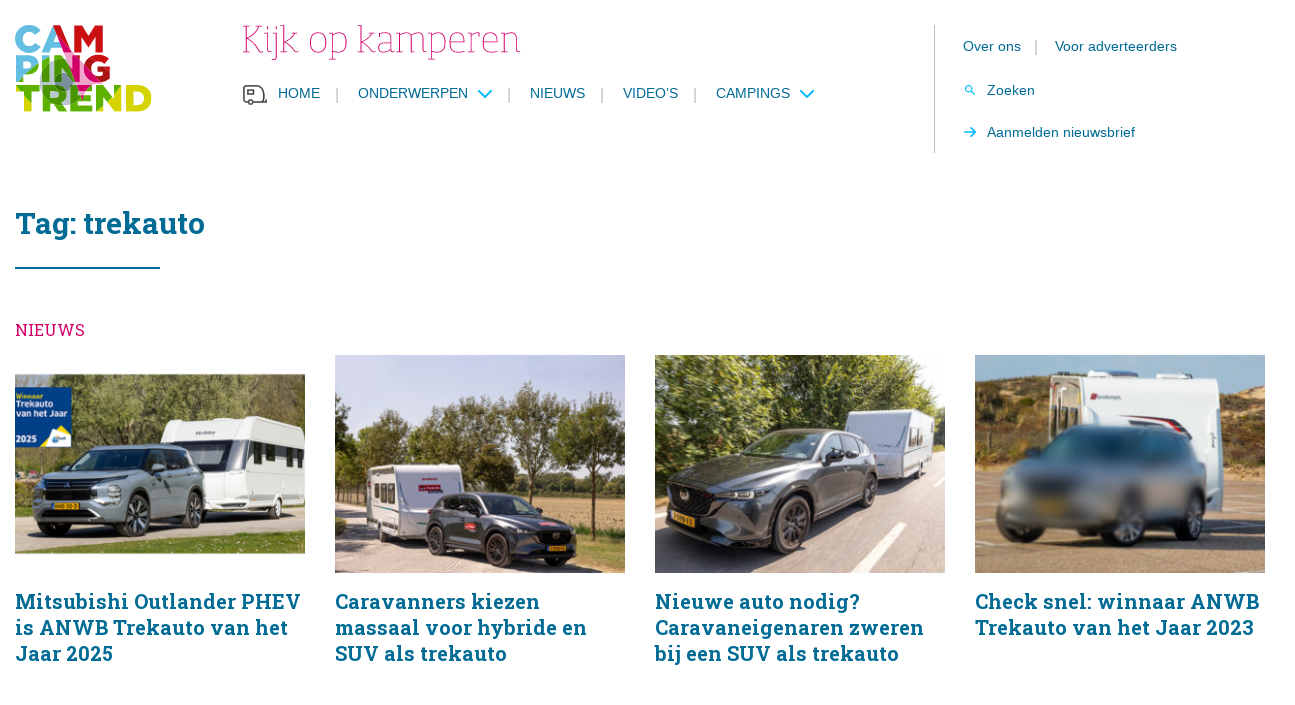

--- FILE ---
content_type: text/html; charset=UTF-8
request_url: https://www.campingtrend.nl/tag/trekauto/
body_size: 8874
content:
<!DOCTYPE html><html lang=nl-NL><head><meta http-equiv="Content-Type" content="text/html; charset=utf-8"><meta http-equiv="X-UA-Compatible" content="IE=edge"><meta name="viewport" content="width=device-width, initial-scale=1, maximum-scale=1"><link rel="shortcut icon" href=/favicon.ico type=image/x-icon><link rel=preload href=https://pagead2.googlesyndication.com/tag/js/gpt.js as=script><meta name='robots' content='index, follow, max-image-preview:large, max-snippet:-1, max-video-preview:-1'><style>img:is([sizes="auto" i], [sizes^="auto," i]){contain-intrinsic-size:3000px 1500px}</style> <script data-cfasync=false data-pagespeed-no-defer>var gtm4wp_datalayer_name="dataLayer";var dataLayer=dataLayer||[];</script> <title>trekauto Archieven - Campingtrend</title><link rel=canonical href=https://www.campingtrend.nl/tag/trekauto/ ><meta property="og:locale" content="nl_NL"><meta property="og:type" content="article"><meta property="og:title" content="trekauto Archieven"><meta property="og:url" content="https://www.campingtrend.nl/tag/trekauto/"><meta property="og:site_name" content="Campingtrend"><meta name="twitter:card" content="summary_large_image"><meta name="twitter:site" content="@Campingtrend"> <script type=application/ld+json class=yoast-schema-graph>{"@context":"https://schema.org","@graph":[{"@type":"CollectionPage","@id":"https://www.campingtrend.nl/tag/trekauto/","url":"https://www.campingtrend.nl/tag/trekauto/","name":"trekauto Archieven - Campingtrend","isPartOf":{"@id":"https://www.campingtrend.nl/#website"},"breadcrumb":{"@id":"https://www.campingtrend.nl/tag/trekauto/#breadcrumb"},"inLanguage":"nl-NL"},{"@type":"BreadcrumbList","@id":"https://www.campingtrend.nl/tag/trekauto/#breadcrumb","itemListElement":[{"@type":"ListItem","position":1,"name":"Home","item":"https://www.campingtrend.nl/"},{"@type":"ListItem","position":2,"name":"trekauto"}]},{"@type":"WebSite","@id":"https://www.campingtrend.nl/#website","url":"https://www.campingtrend.nl/","name":"Campingtrend","description":"Kijk op kamperen","publisher":{"@id":"https://www.campingtrend.nl/#organization"},"potentialAction":[{"@type":"SearchAction","target":{"@type":"EntryPoint","urlTemplate":"https://www.campingtrend.nl/?s={search_term_string}"},"query-input":{"@type":"PropertyValueSpecification","valueRequired":true,"valueName":"search_term_string"}}],"inLanguage":"nl-NL"},{"@type":"Organization","@id":"https://www.campingtrend.nl/#organization","name":"Campingtrend","url":"https://www.campingtrend.nl/","logo":{"@type":"ImageObject","inLanguage":"nl-NL","@id":"https://www.campingtrend.nl/#/schema/logo/image/","url":"https://www.campingtrend.nl/wp-content/uploads/2022/05/logo.png","contentUrl":"https://www.campingtrend.nl/wp-content/uploads/2022/05/logo.png","width":137,"height":87,"caption":"Campingtrend"},"image":{"@id":"https://www.campingtrend.nl/#/schema/logo/image/"},"sameAs":["https://facebook.com/campingtrend","https://x.com/Campingtrend","https://instagram.com/campingtrend","https://nl.pinterest.com/campingtrend","https://youtube.com/campingtrendnl"],"legalName":"Campingplanner BV"}]}</script> <link rel=dns-prefetch href=//cdnjs.cloudflare.com><link rel=dns-prefetch href=//fonts.googleapis.com><link rel=alternate type=application/rss+xml title="Campingtrend &raquo; trekauto Tag feed" href=https://www.campingtrend.nl/tag/trekauto/feed/ ><style id=classic-theme-styles-inline-css>/*! This file is auto-generated */
.wp-block-button__link{color:#fff;background-color:#32373c;border-radius:9999px;box-shadow:none;text-decoration:none;padding:calc(.667em + 2px) calc(1.333em + 2px);font-size:1.125em}.wp-block-file__button{background:#32373c;color:#fff;text-decoration:none}</style><style id=global-styles-inline-css>/*<![CDATA[*/:root{--wp--preset--aspect-ratio--square:1;--wp--preset--aspect-ratio--4-3:4/3;--wp--preset--aspect-ratio--3-4:3/4;--wp--preset--aspect-ratio--3-2:3/2;--wp--preset--aspect-ratio--2-3:2/3;--wp--preset--aspect-ratio--16-9:16/9;--wp--preset--aspect-ratio--9-16:9/16;--wp--preset--color--black:#000;--wp--preset--color--cyan-bluish-gray:#abb8c3;--wp--preset--color--white:#fff;--wp--preset--color--pale-pink:#f78da7;--wp--preset--color--vivid-red:#cf2e2e;--wp--preset--color--luminous-vivid-orange:#ff6900;--wp--preset--color--luminous-vivid-amber:#fcb900;--wp--preset--color--light-green-cyan:#7bdcb5;--wp--preset--color--vivid-green-cyan:#00d084;--wp--preset--color--pale-cyan-blue:#8ed1fc;--wp--preset--color--vivid-cyan-blue:#0693e3;--wp--preset--color--vivid-purple:#9b51e0;--wp--preset--gradient--vivid-cyan-blue-to-vivid-purple:linear-gradient(135deg,rgba(6,147,227,1) 0%,rgb(155,81,224) 100%);--wp--preset--gradient--light-green-cyan-to-vivid-green-cyan:linear-gradient(135deg,rgb(122,220,180) 0%,rgb(0,208,130) 100%);--wp--preset--gradient--luminous-vivid-amber-to-luminous-vivid-orange:linear-gradient(135deg,rgba(252,185,0,1) 0%,rgba(255,105,0,1) 100%);--wp--preset--gradient--luminous-vivid-orange-to-vivid-red:linear-gradient(135deg,rgba(255,105,0,1) 0%,rgb(207,46,46) 100%);--wp--preset--gradient--very-light-gray-to-cyan-bluish-gray:linear-gradient(135deg,rgb(238,238,238) 0%,rgb(169,184,195) 100%);--wp--preset--gradient--cool-to-warm-spectrum:linear-gradient(135deg,rgb(74,234,220) 0%,rgb(151,120,209) 20%,rgb(207,42,186) 40%,rgb(238,44,130) 60%,rgb(251,105,98) 80%,rgb(254,248,76) 100%);--wp--preset--gradient--blush-light-purple:linear-gradient(135deg,rgb(255,206,236) 0%,rgb(152,150,240) 100%);--wp--preset--gradient--blush-bordeaux:linear-gradient(135deg,rgb(254,205,165) 0%,rgb(254,45,45) 50%,rgb(107,0,62) 100%);--wp--preset--gradient--luminous-dusk:linear-gradient(135deg,rgb(255,203,112) 0%,rgb(199,81,192) 50%,rgb(65,88,208) 100%);--wp--preset--gradient--pale-ocean:linear-gradient(135deg,rgb(255,245,203) 0%,rgb(182,227,212) 50%,rgb(51,167,181) 100%);--wp--preset--gradient--electric-grass:linear-gradient(135deg,rgb(202,248,128) 0%,rgb(113,206,126) 100%);--wp--preset--gradient--midnight:linear-gradient(135deg,rgb(2,3,129) 0%,rgb(40,116,252) 100%);--wp--preset--font-size--small:13px;--wp--preset--font-size--medium:20px;--wp--preset--font-size--large:36px;--wp--preset--font-size--x-large:42px;--wp--preset--spacing--20:0.44rem;--wp--preset--spacing--30:0.67rem;--wp--preset--spacing--40:1rem;--wp--preset--spacing--50:1.5rem;--wp--preset--spacing--60:2.25rem;--wp--preset--spacing--70:3.38rem;--wp--preset--spacing--80:5.06rem;--wp--preset--shadow--natural:6px 6px 9px rgba(0, 0, 0, 0.2);--wp--preset--shadow--deep:12px 12px 50px rgba(0, 0, 0, 0.4);--wp--preset--shadow--sharp:6px 6px 0px rgba(0, 0, 0, 0.2);--wp--preset--shadow--outlined:6px 6px 0px -3px rgba(255, 255, 255, 1), 6px 6px rgba(0, 0, 0, 1);--wp--preset--shadow--crisp:6px 6px 0px rgba(0, 0, 0, 1)}:where(.is-layout-flex){gap:0.5em}:where(.is-layout-grid){gap:0.5em}body .is-layout-flex{display:flex}.is-layout-flex{flex-wrap:wrap;align-items:center}.is-layout-flex>:is(*,div){margin:0}body .is-layout-grid{display:grid}.is-layout-grid>:is(*,div){margin:0}:where(.wp-block-columns.is-layout-flex){gap:2em}:where(.wp-block-columns.is-layout-grid){gap:2em}:where(.wp-block-post-template.is-layout-flex){gap:1.25em}:where(.wp-block-post-template.is-layout-grid){gap:1.25em}.has-black-color{color:var(--wp--preset--color--black) !important}.has-cyan-bluish-gray-color{color:var(--wp--preset--color--cyan-bluish-gray) !important}.has-white-color{color:var(--wp--preset--color--white) !important}.has-pale-pink-color{color:var(--wp--preset--color--pale-pink) !important}.has-vivid-red-color{color:var(--wp--preset--color--vivid-red) !important}.has-luminous-vivid-orange-color{color:var(--wp--preset--color--luminous-vivid-orange) !important}.has-luminous-vivid-amber-color{color:var(--wp--preset--color--luminous-vivid-amber) !important}.has-light-green-cyan-color{color:var(--wp--preset--color--light-green-cyan) !important}.has-vivid-green-cyan-color{color:var(--wp--preset--color--vivid-green-cyan) !important}.has-pale-cyan-blue-color{color:var(--wp--preset--color--pale-cyan-blue) !important}.has-vivid-cyan-blue-color{color:var(--wp--preset--color--vivid-cyan-blue) !important}.has-vivid-purple-color{color:var(--wp--preset--color--vivid-purple) !important}.has-black-background-color{background-color:var(--wp--preset--color--black) !important}.has-cyan-bluish-gray-background-color{background-color:var(--wp--preset--color--cyan-bluish-gray) !important}.has-white-background-color{background-color:var(--wp--preset--color--white) !important}.has-pale-pink-background-color{background-color:var(--wp--preset--color--pale-pink) !important}.has-vivid-red-background-color{background-color:var(--wp--preset--color--vivid-red) !important}.has-luminous-vivid-orange-background-color{background-color:var(--wp--preset--color--luminous-vivid-orange) !important}.has-luminous-vivid-amber-background-color{background-color:var(--wp--preset--color--luminous-vivid-amber) !important}.has-light-green-cyan-background-color{background-color:var(--wp--preset--color--light-green-cyan) !important}.has-vivid-green-cyan-background-color{background-color:var(--wp--preset--color--vivid-green-cyan) !important}.has-pale-cyan-blue-background-color{background-color:var(--wp--preset--color--pale-cyan-blue) !important}.has-vivid-cyan-blue-background-color{background-color:var(--wp--preset--color--vivid-cyan-blue) !important}.has-vivid-purple-background-color{background-color:var(--wp--preset--color--vivid-purple) !important}.has-black-border-color{border-color:var(--wp--preset--color--black) !important}.has-cyan-bluish-gray-border-color{border-color:var(--wp--preset--color--cyan-bluish-gray) !important}.has-white-border-color{border-color:var(--wp--preset--color--white) !important}.has-pale-pink-border-color{border-color:var(--wp--preset--color--pale-pink) !important}.has-vivid-red-border-color{border-color:var(--wp--preset--color--vivid-red) !important}.has-luminous-vivid-orange-border-color{border-color:var(--wp--preset--color--luminous-vivid-orange) !important}.has-luminous-vivid-amber-border-color{border-color:var(--wp--preset--color--luminous-vivid-amber) !important}.has-light-green-cyan-border-color{border-color:var(--wp--preset--color--light-green-cyan) !important}.has-vivid-green-cyan-border-color{border-color:var(--wp--preset--color--vivid-green-cyan) !important}.has-pale-cyan-blue-border-color{border-color:var(--wp--preset--color--pale-cyan-blue) !important}.has-vivid-cyan-blue-border-color{border-color:var(--wp--preset--color--vivid-cyan-blue) !important}.has-vivid-purple-border-color{border-color:var(--wp--preset--color--vivid-purple) !important}.has-vivid-cyan-blue-to-vivid-purple-gradient-background{background:var(--wp--preset--gradient--vivid-cyan-blue-to-vivid-purple) !important}.has-light-green-cyan-to-vivid-green-cyan-gradient-background{background:var(--wp--preset--gradient--light-green-cyan-to-vivid-green-cyan) !important}.has-luminous-vivid-amber-to-luminous-vivid-orange-gradient-background{background:var(--wp--preset--gradient--luminous-vivid-amber-to-luminous-vivid-orange) !important}.has-luminous-vivid-orange-to-vivid-red-gradient-background{background:var(--wp--preset--gradient--luminous-vivid-orange-to-vivid-red) !important}.has-very-light-gray-to-cyan-bluish-gray-gradient-background{background:var(--wp--preset--gradient--very-light-gray-to-cyan-bluish-gray) !important}.has-cool-to-warm-spectrum-gradient-background{background:var(--wp--preset--gradient--cool-to-warm-spectrum) !important}.has-blush-light-purple-gradient-background{background:var(--wp--preset--gradient--blush-light-purple) !important}.has-blush-bordeaux-gradient-background{background:var(--wp--preset--gradient--blush-bordeaux) !important}.has-luminous-dusk-gradient-background{background:var(--wp--preset--gradient--luminous-dusk) !important}.has-pale-ocean-gradient-background{background:var(--wp--preset--gradient--pale-ocean) !important}.has-electric-grass-gradient-background{background:var(--wp--preset--gradient--electric-grass) !important}.has-midnight-gradient-background{background:var(--wp--preset--gradient--midnight) !important}.has-small-font-size{font-size:var(--wp--preset--font-size--small) !important}.has-medium-font-size{font-size:var(--wp--preset--font-size--medium) !important}.has-large-font-size{font-size:var(--wp--preset--font-size--large) !important}.has-x-large-font-size{font-size:var(--wp--preset--font-size--x-large) !important}:where(.wp-block-post-template.is-layout-flex){gap:1.25em}:where(.wp-block-post-template.is-layout-grid){gap:1.25em}:where(.wp-block-columns.is-layout-flex){gap:2em}:where(.wp-block-columns.is-layout-grid){gap:2em}:root :where(.wp-block-pullquote){font-size:1.5em;line-height:1.6}/*]]>*/</style><link rel=stylesheet id=Font-awesome-css href='https://cdnjs.cloudflare.com/ajax/libs/font-awesome/5.15.3/css/all.min.css?ver=6.8.3' media=all><link rel=stylesheet id=Google-fonts-css href='https://fonts.googleapis.com/css2?family=Roboto+Slab%3Awght%40400%3B700&#038;display=swap&#038;ver=6.8.3' media=all><link rel=stylesheet id=app-css href='https://www.campingtrend.nl/wp-content/themes/MikanSimonis/assets/served-assets/production/sass/front-end/app.min.css?ver=1678657436' media=all><link rel=stylesheet id=print-css href='https://www.campingtrend.nl/wp-content/themes/MikanSimonis/assets/served-assets/production/sass/front-end/print.min.css?ver=1678657436' media=print><link rel=stylesheet id=app-child-css href='https://www.campingtrend.nl/wp-content/themes/MikanSimonisChild/assets/served-assets/production/sass/app-child.min.css?ver=1763145463' media=all> <script src="https://www.campingtrend.nl/wordpress/wp-includes/js/jquery/jquery.min.js?ver=3.7.1" id=jquery-core-js></script> <link rel=https://api.w.org/ href=https://www.campingtrend.nl/wp-json/ ><link rel=EditURI type=application/rsd+xml title=RSD href=https://www.campingtrend.nl/wordpress/xmlrpc.php?rsd><meta name="generator" content="WordPress 6.8.3"> <script data-cfasync=false data-pagespeed-no-defer>var dataLayer_content={"pagePostType":"news","pagePostType2":"tax-news","pageCategory":[]};dataLayer.push(dataLayer_content);</script> <script data-cfasync=false data-pagespeed-no-defer>(function(w,d,s,l,i){w[l]=w[l]||[];w[l].push({'gtm.start':new Date().getTime(),event:'gtm.js'});var f=d.getElementsByTagName(s)[0],j=d.createElement(s),dl=l!='dataLayer'?'&l='+l:'';j.async=true;j.src='//www.googletagmanager.com/gtm.js?id='+i+dl;f.parentNode.insertBefore(j,f);})(window,document,'script','dataLayer','GTM-MHSPT8P5');</script> <meta name="onesignal" content="wordpress-plugin"> <script>window.OneSignalDeferred=window.OneSignalDeferred||[];OneSignalDeferred.push(function(OneSignal){var oneSignal_options={};window._oneSignalInitOptions=oneSignal_options;oneSignal_options['serviceWorkerParam']={scope:'/wp-content/plugins/onesignal-free-web-push-notifications/sdk_files/push/onesignal/'};oneSignal_options['serviceWorkerPath']='OneSignalSDKWorker.js';OneSignal.Notifications.setDefaultUrl("https://www.campingtrend.nl/wordpress");oneSignal_options['wordpress']=true;oneSignal_options['appId']='a826918e-6367-45bb-b075-11402843e07d';oneSignal_options['allowLocalhostAsSecureOrigin']=true;oneSignal_options['welcomeNotification']={};oneSignal_options['welcomeNotification']['title']="";oneSignal_options['welcomeNotification']['message']="Bedankt voor het inschrijven";oneSignal_options['path']="https://www.campingtrend.nl/wp-content/plugins/onesignal-free-web-push-notifications/sdk_files/";oneSignal_options['promptOptions']={};oneSignal_options['promptOptions']['actionMessage']="We willen je graag waarschuwen als we nieuws hebben, je kunt je altijd uitschrijven.";oneSignal_options['promptOptions']['acceptButtonText']="Toestaan";oneSignal_options['promptOptions']['cancelButtonText']="Nee bedankt";oneSignal_options['promptOptions']['autoAcceptTitle']="Klik toestaan";oneSignal_options['notifyButton']={};oneSignal_options['notifyButton']['enable']=true;oneSignal_options['notifyButton']['position']='bottom-right';oneSignal_options['notifyButton']['theme']='default';oneSignal_options['notifyButton']['size']='medium';oneSignal_options['notifyButton']['showCredit']=false;oneSignal_options['notifyButton']['text']={};oneSignal_options['notifyButton']['text']['tip.state.unsubscribed']='Schrijf je in om updates te ontvangen';oneSignal_options['notifyButton']['text']['tip.state.subscribed']='Je bent nu ingeschreven.';oneSignal_options['notifyButton']['text']['tip.state.blocked']='Je hebt notificaties uitgeschakeld';oneSignal_options['notifyButton']['text']['message.action.subscribed']='Bedankt voor je vertrouwen';oneSignal_options['notifyButton']['text']['message.action.resubscribed']='Je bent ingeschreven voor notificaties';oneSignal_options['notifyButton']['text']['message.action.unsubscribed']='Je krijgt nu geen notificaties meer';oneSignal_options['notifyButton']['text']['dialog.main.title']='Manage site notificaties';oneSignal_options['notifyButton']['text']['dialog.main.button.subscribe']='Inschrijven';oneSignal_options['notifyButton']['text']['dialog.main.button.unsubscribe']='Uitschrijven';oneSignal_options['notifyButton']['text']['dialog.blocked.title']='Deblokkeer notificaties';oneSignal_options['notifyButton']['text']['dialog.blocked.message']='Volg de instructies om notificaties toe te staan';OneSignal.init(window._oneSignalInitOptions);OneSignal.Slidedown.promptPush()});function documentInitOneSignal(){var oneSignal_elements=document.getElementsByClassName("OneSignal-prompt");var oneSignalLinkClickHandler=function(event){OneSignal.Notifications.requestPermission();event.preventDefault();};for(var i=0;i<oneSignal_elements.length;i++)
oneSignal_elements[i].addEventListener('click',oneSignalLinkClickHandler,false);}
if(document.readyState==='complete'){documentInitOneSignal();}
else{window.addEventListener("load",function(event){documentInitOneSignal();});}</script> </head><body><div id=page><div class=mobile-menu-fixed><div class=mobile-menu-cover> <span class=close><svg xmlns=http://www.w3.org/2000/svg viewBox="0 0 16 16" color=#FFF><path fill=#FFF d="M14 6.125H3.351l4.891-4.891L7 0 0 7l7 7 1.234-1.234L3.35 7.875H14z" fill-rule=evenodd></path></svg></span> <span class=heading>Menu</span><div class=menu-mobiel-menu-container><ul id=menu-mobiel-menu class=menu><li id=menu-item-5337 class="menu-item menu-item-type-post_type menu-item-object-page menu-item-home menu-item-5337"><a href=https://www.campingtrend.nl/ >Home</a></li> <li id=menu-item-5338 class="menu-item menu-item-type-custom menu-item-object-custom menu-item-has-children menu-item-5338"><a href=#>Onderwerpen</a><ul class=sub-menu> <li id=menu-item-5348 class="menu-item menu-item-type-taxonomy menu-item-object-categories menu-item-5348"><a href=https://www.campingtrend.nl/categorie/caravans/ >Caravans</a></li> <li id=menu-item-5340 class="menu-item menu-item-type-taxonomy menu-item-object-categories menu-item-5340"><a href=https://www.campingtrend.nl/categorie/campers/ >Campers</a></li> <li id=menu-item-5352 class="menu-item menu-item-type-taxonomy menu-item-object-categories menu-item-5352"><a href=https://www.campingtrend.nl/categorie/vouwwagens/ >Vouwwagens</a></li> <li id=menu-item-5339 class="menu-item menu-item-type-taxonomy menu-item-object-categories menu-item-5339"><a href=https://www.campingtrend.nl/categorie/accessoires/ >Accessoires</a></li> <li id=menu-item-5351 class="menu-item menu-item-type-taxonomy menu-item-object-categories menu-item-5351"><a href=https://www.campingtrend.nl/categorie/tenten/ >Tenten</a></li> <li id=menu-item-5349 class="menu-item menu-item-type-taxonomy menu-item-object-categories menu-item-5349"><a href=https://www.campingtrend.nl/categorie/kamperen/ >Kamperen</a></li> <li id=menu-item-73296 class="menu-item menu-item-type-taxonomy menu-item-object-categories menu-item-73296"><a href=https://www.campingtrend.nl/categorie/partnerberichten/ >Partnerberichten</a></li></ul> </li> <li id=menu-item-5353 class="menu-item menu-item-type-post_type_archive menu-item-object-news menu-item-5353"><a href=https://www.campingtrend.nl/nieuws/ >Nieuws</a></li> <li id=menu-item-5354 class="menu-item menu-item-type-post_type menu-item-object-page menu-item-5354"><a href=https://www.campingtrend.nl/videos/ >Video’s</a></li> <li id=menu-item-5341 class="menu-item menu-item-type-taxonomy menu-item-object-categories menu-item-has-children menu-item-5341"><a href=https://www.campingtrend.nl/categorie/campings/ >Campings</a><ul class=sub-menu> <li id=menu-item-5342 class="menu-item menu-item-type-taxonomy menu-item-object-categories menu-item-5342"><a href=https://www.campingtrend.nl/categorie/campings-in-duitsland/ >Campings in Duitsland</a></li> <li id=menu-item-5343 class="menu-item menu-item-type-taxonomy menu-item-object-categories menu-item-5343"><a href=https://www.campingtrend.nl/categorie/campings-in-frankrijk/ >Campings in Frankrijk</a></li> <li id=menu-item-5344 class="menu-item menu-item-type-taxonomy menu-item-object-categories menu-item-5344"><a href=https://www.campingtrend.nl/categorie/campings-in-italie/ >Campings in Italië</a></li> <li id=menu-item-5345 class="menu-item menu-item-type-taxonomy menu-item-object-categories menu-item-5345"><a href=https://www.campingtrend.nl/categorie/campings-in-nederland/ >Campings in Nederland</a></li> <li id=menu-item-5346 class="menu-item menu-item-type-taxonomy menu-item-object-categories menu-item-5346"><a href=https://www.campingtrend.nl/categorie/campings-in-oostenrijk/ >Campings in Oostenrijk</a></li> <li id=menu-item-5347 class="menu-item menu-item-type-taxonomy menu-item-object-categories menu-item-5347"><a href=https://www.campingtrend.nl/categorie/campings-in-spanje/ >Campings in Spanje</a></li></ul> </li> <li id=menu-item-5355 class="menu-item menu-item-type-post_type menu-item-object-page menu-item-5355"><a href=https://www.campingtrend.nl/over-campingtrend/ >Over ons</a></li> <li id=menu-item-5360 class="menu-item menu-item-type-post_type menu-item-object-page menu-item-5360"><a href=https://www.campingtrend.nl/contact/ >Contact</a></li> <li id=menu-item-5356 class="menu-item menu-item-type-post_type menu-item-object-page menu-item-5356"><a href=https://www.campingtrend.nl/online-adverteren/ >Online adverteren</a></li> <li id=menu-item-5357 class="menu-item menu-item-type-post_type menu-item-object-page menu-item-5357"><a href=https://www.campingtrend.nl/nieuwsbrief/ >Nieuwsbrief</a></li></ul></div></div></div><header id=header><div class=header-cover-mobile><div class=container><div class=row><div class=column-12-4><div class=mobile-menu> <a class=hamburger-box href=#><div class=hamburger-cover><div class=hamburger-inner></div></div> <span> Menu </span> </a></div></div><div class=column-12-4><div class=logo> <a href=https://www.campingtrend.nl><figure><img src=https://www.campingtrend.nl/wp-content/themes/MikanSimonisChild/assets/general-assets/images/logo.svg alt></figure></a></div></div><div class=column-12-4><div class=menu-search> <a class=search-box href=#> <span> Zoeken </span> </a></div></div></div></div></div><div class=header-cover><div class=container><div class=row><div class=column-12-2><div class=logo> <a href=https://www.campingtrend.nl><figure><img src=https://www.campingtrend.nl/wp-content/themes/MikanSimonisChild/assets/general-assets/images/logo.svg alt></figure></a></div></div><div class=column-12-10><div class=row><div class=column-12-8><div class=payoff><figure><img src=https://www.campingtrend.nl/wp-content/themes/MikanSimonisChild/assets/general-assets/images/pay-off.svg alt></figure></div><div class=menu><ul id=menu-main-menu class=menu><li id=menu-item-26 class="home menu-item menu-item-type-post_type menu-item-object-page menu-item-home menu-item-26"><a href=https://www.campingtrend.nl/ >Home</a><span class=separator>|</span></li> <li id=menu-item-27 class="menu-item menu-item-type-custom menu-item-object-custom menu-item-has-children menu-item-27"><a href=#>Onderwerpen</a><span class=separator>|</span><ul class=sub-menu> <li id=menu-item-168 class="menu-item menu-item-type-taxonomy menu-item-object-categories menu-item-168"><a href=https://www.campingtrend.nl/categorie/caravans/ >Caravans</a><span class=separator>|</span></li> <li id=menu-item-167 class="menu-item menu-item-type-taxonomy menu-item-object-categories menu-item-167"><a href=https://www.campingtrend.nl/categorie/campers/ >Campers</a><span class=separator>|</span></li> <li id=menu-item-171 class="menu-item menu-item-type-taxonomy menu-item-object-categories menu-item-171"><a href=https://www.campingtrend.nl/categorie/vouwwagens/ >Vouwwagens</a><span class=separator>|</span></li> <li id=menu-item-166 class="menu-item menu-item-type-taxonomy menu-item-object-categories menu-item-166"><a href=https://www.campingtrend.nl/categorie/accessoires/ >Accessoires</a><span class=separator>|</span></li> <li id=menu-item-170 class="menu-item menu-item-type-taxonomy menu-item-object-categories menu-item-170"><a href=https://www.campingtrend.nl/categorie/tenten/ >Tenten</a><span class=separator>|</span></li> <li id=menu-item-228 class="menu-item menu-item-type-taxonomy menu-item-object-categories menu-item-228"><a href=https://www.campingtrend.nl/categorie/kamperen/ >Kamperen</a><span class=separator>|</span></li> <li id=menu-item-73074 class="menu-item menu-item-type-taxonomy menu-item-object-categories menu-item-73074"><a href=https://www.campingtrend.nl/categorie/partnerberichten/ >Partnerberichten</a><span class=separator>|</span></li></ul> </li> <li id=menu-item-44 class="menu-item menu-item-type-post_type_archive menu-item-object-news menu-item-44"><a href=https://www.campingtrend.nl/nieuws/ >Nieuws</a><span class=separator>|</span></li> <li id=menu-item-114 class="menu-item menu-item-type-post_type menu-item-object-page menu-item-114"><a href=https://www.campingtrend.nl/videos/ >Video’s</a><span class=separator>|</span></li> <li id=menu-item-442 class="menu-item menu-item-type-custom menu-item-object-custom menu-item-has-children menu-item-442"><a href=#>Campings</a><span class=separator>|</span><ul class=sub-menu> <li id=menu-item-441 class="menu-item menu-item-type-taxonomy menu-item-object-categories menu-item-441"><a href=https://www.campingtrend.nl/categorie/campings-in-nederland/ >Campings in Nederland</a><span class=separator>|</span></li> <li id=menu-item-452 class="menu-item menu-item-type-taxonomy menu-item-object-categories menu-item-452"><a href=https://www.campingtrend.nl/categorie/campings-in-duitsland/ >Campings in Duitsland</a><span class=separator>|</span></li> <li id=menu-item-453 class="menu-item menu-item-type-taxonomy menu-item-object-categories menu-item-453"><a href=https://www.campingtrend.nl/categorie/campings-in-frankrijk/ >Campings in Frankrijk</a><span class=separator>|</span></li> <li id=menu-item-454 class="menu-item menu-item-type-taxonomy menu-item-object-categories menu-item-454"><a href=https://www.campingtrend.nl/categorie/campings-in-italie/ >Campings in Italië</a><span class=separator>|</span></li> <li id=menu-item-456 class="menu-item menu-item-type-taxonomy menu-item-object-categories menu-item-456"><a href=https://www.campingtrend.nl/categorie/campings-in-spanje/ >Campings in Spanje</a><span class=separator>|</span></li> <li id=menu-item-455 class="menu-item menu-item-type-taxonomy menu-item-object-categories menu-item-455"><a href=https://www.campingtrend.nl/categorie/campings-in-oostenrijk/ >Campings in Oostenrijk</a><span class=separator>|</span></li></ul> </li></ul></div></div><div class=column-12-4><div class=menu-cover><ul id=menu-top-menu class=menu><li id=menu-item-24 class="menu-item menu-item-type-post_type menu-item-object-page menu-item-24"><a href=https://www.campingtrend.nl/over-campingtrend/ >Over ons</a><span class=separator>|</span></li> <li id=menu-item-25 class="menu-item menu-item-type-post_type menu-item-object-page menu-item-25"><a href=https://www.campingtrend.nl/online-adverteren/ >Voor adverteerders</a><span class=separator>|</span></li></ul><div class=menu-cta-menu-container><ul id=menu-cta-menu class=menu><li id=menu-item-28 class="search menu-item menu-item-type-custom menu-item-object-custom menu-item-28"><a href=#>Zoeken</a></li> <li id=menu-item-29 class="cta menu-item menu-item-type-post_type menu-item-object-page menu-item-29"><a href=https://www.campingtrend.nl/nieuwsbrief/ >Aanmelden nieuwsbrief</a></li></ul></div></div></div></div></div></div></div></div></header><main id=main><div class="heading heading-cat"><div class=container><div class="row no-margin"><div class=column-12-12><h1 class="page-title"> Tag:                 trekauto</h1><div class=title-bar></div></div></div></div></div><div id=news></div><section><div class=container><div class="row no-margin"><div class=column-12-12><h2 class="anchor"> Nieuws</h2></div></div><div class="row no-margin flex-row" style="display:flex; flex-wrap:wrap;"><article class="news "><div class=image-cover><figure><div class=image-cover><img src=https://www.campingtrend.nl/wp-content/uploads/2025/06/ANWB-Trekauto-van-het-Jaar-2025-300x225.png alt="ANWB Trekauto van het Jaar 2025" title="ANWB Trekauto van het Jaar 2025"></div></figure></div><div class=content><h1>Mitsubishi Outlander PHEV is ANWB Trekauto van het Jaar 2025</h1></div> <a class=link-cover href=https://www.campingtrend.nl/nieuws/mitsubishi-outlander-phev-is-anwb-trekauto-van-het-jaar-2025/ ></a></article><article class="news "><div class=image-cover><figure><div class=image-cover><img src=https://www.campingtrend.nl/wp-content/uploads/2025/02/Mazda-CX-5_liggend-300x225.jpg alt="Mazda CX-5" title="Mazda CX-5 trekauto-onderzoek ACSI"><div class=image-copyright> &copy; ACSI</div></div></figure></div><div class=content><h1>Caravanners kiezen massaal voor hybride en SUV als trekauto</h1></div> <a class=link-cover href=https://www.campingtrend.nl/nieuws/kamperen-acsi-trekauto-2025/ ></a></article><article class="news "><div class=image-cover><figure><div class=image-cover><img src=https://www.campingtrend.nl/wp-content/uploads/2024/03/trekauto_2-300x225.jpg alt=Trekauto title=trekauto_2></div></figure></div><div class=content><h1>Nieuwe auto nodig? Caravaneigenaren zweren bij een SUV als trekauto</h1></div> <a class=link-cover href=https://www.campingtrend.nl/nieuws/caravan-suv-trekauto/ ></a></article><article class="news "><div class=image-cover><figure><div class=image-cover><img src=https://www.campingtrend.nl/wp-content/uploads/2023/06/ANWB-Trekauto-van-het-Jaar-2023-300x225.jpg alt="ANWB Trekauto van het Jaar 2023" title="ANWB Trekauto van het Jaar 2023"></div></figure></div><div class=content><h1>Check snel: winnaar ANWB Trekauto van het Jaar 2023</h1></div> <a class=link-cover href=https://www.campingtrend.nl/nieuws/check-snel-winnaar-anwb-trekauto-van-het-jaar-2023/ ></a></article><div class="ads-cover "><div class=ads id=14f5126e27160b2f72485f892> <script>window.googletag=window.googletag||{}
window.googletag.cmd=window.googletag.cmd||[]
googletag.cmd.push(function(){googletag.defineSlot('/27845554/300x250/CT-CAM-350-1',[300,250],'14f5126e27160b2f72485f892').addService(googletag.pubads());googletag.pubads().enableSingleRequest();googletag.enableServices();googletag.display('14f5126e27160b2f72485f892');});</script> </div></div></div></div></section><section class="cta blue no-margin"><div class=container><div class=row><div class=column-12-12><div class=cta-cover><h2>Lees jij de Campingtrend nieuwsbrief al?</h2><p>Naast ons populaire online magazine hebben we ook een gezellige nieuwsbrief! Die sturen we iedere maand. Als jij die wil ontvangen hoef je je alleen maar in te schrijven. Dat is alles!</p><div class=button-cover> <a class="button center" href=https://www.campingtrend.nl/nieuwsbrief/ >Ja! Ik wil me aanmelden</a></div></div></div></div></div></section></main><footer id=footer><h2 class="hidden">Campingtrend footer</h2><div class=footer-top><div class=container><div class="row no-margin"><div class=line></div></div><div class=content-cover><div class=row><div class=column-12-3><div class=logo-cover><figure><img src=https://www.campingtrend.nl/wp-content/themes/MikanSimonisChild/assets/general-assets/images/logo_payoff_new.png alt></figure></div></div><div class=column-12-9><div class=row><div class=column-12-12><div class=menu-area><h3>Menu</h3><ul id=menu-menu class=menu><li id=menu-item-45 class="menu-item menu-item-type-post_type_archive menu-item-object-news menu-item-45"><a href=https://www.campingtrend.nl/nieuws/ >Nieuws</a></li> <li id=menu-item-112 class="menu-item menu-item-type-post_type menu-item-object-page menu-item-112"><a href=https://www.campingtrend.nl/videos/ >Video’s</a></li> <li id=menu-item-707 class="menu-item menu-item-type-taxonomy menu-item-object-categories menu-item-707"><a href=https://www.campingtrend.nl/categorie/campings/ >Campings</a></li></ul></div><div class=menu-area><h3>Over ons</h3><ul id=menu-over-ons class=menu><li id=menu-item-19 class="menu-item menu-item-type-post_type menu-item-object-page menu-item-19"><a href=https://www.campingtrend.nl/over-campingtrend/ >Over Campingtrend</a></li> <li id=menu-item-75384 class="menu-item menu-item-type-post_type_archive menu-item-object-cp_author menu-item-75384"><a href=https://www.campingtrend.nl/ons-team/ >Ons Team</a></li> <li id=menu-item-18 class="menu-item menu-item-type-post_type menu-item-object-page menu-item-18"><a href=https://www.campingtrend.nl/contact/ >Contact</a></li></ul></div><div class=menu-area><h3>Aanmelden</h3><ul id=menu-aanmelden class=menu><li id=menu-item-17 class="menu-item menu-item-type-post_type menu-item-object-page menu-item-17"><a href=https://www.campingtrend.nl/nieuwsbrief/ >Nieuwsbrief</a></li></ul></div><div class=menu-area><h3>Voor adverteerders</h3><ul id=menu-voor-adverteerders class=menu><li id=menu-item-14 class="menu-item menu-item-type-post_type menu-item-object-page menu-item-14"><a href=https://www.campingtrend.nl/online-adverteren/ >Mogelijkheden</a></li> <li id=menu-item-15 class="menu-item menu-item-type-post_type menu-item-object-page menu-item-15"><a href=https://www.campingtrend.nl/contact/ >Neem contact op</a></li></ul></div></div></div><div class=row><div class=column-12-6><div class=social-media><h3>Volg ons op</h3><div class=social-media-cover> <a href=https://www.facebook.com/campingtrend target=_blank title=Facebook class="social-icon facebook"></a>  <a href=https://twitter.com/campingtrendnl target=_blank title=Twitter class="social-icon twitter"></a>  <a href=https://www.pinterest.com/campingtrend/ target=_blank title=Pinterest class="social-icon pinterest"></a>  <a href=https://www.youtube.com/campingtrendnl target=_blank title=Youtube class="social-icon youtube"></a>  <a href=https://www.instagram.com/campingtrend/ target=_blank title=Instagram class="social-icon instagram"></a></div></div></div><div class=column-12-6><div class=call-to-action><h3> Tip of suggesties? Neem contact op</h3> <a href=mailto:contact@campingtrend.nl class=mail title=mail>contact@campingtrend.nl</a></div></div></div></div></div></div></div></div><div class=footer-bottom><div class=container><div class=row><div class=line></div><div class=column-12-12><div class=copyright-menu><ul id=menu-agreement-menu class=menu><li id=menu-item-11 class="menu-item menu-item-type-post_type menu-item-object-page menu-item-privacy-policy menu-item-11"><a rel=privacy-policy href=https://www.campingtrend.nl/privacybeleid/ >Privacybeleid</a><span class=separator>|</span></li> <li id=menu-item-13 class="menu-item menu-item-type-post_type menu-item-object-page menu-item-13"><a href=https://www.campingtrend.nl/cookiebeleid/ >Cookiebeleid</a><span class=separator>|</span></li></ul><div class=copyright-text> Copyright                             &copy; 2026 Campingtrend</div></div></div></div></div></div></footer><aside class=search-cover><h2 class="hidden"> Zoeken</h2><div class=container><div class=row><div class=column-12-12><div class=close id=close> <span> Sluit venster </span></div><div class=search-bar-cover><form role=search method=get class=search-form action=https://www.campingtrend.nl/ > <input type=search class=search-field placeholder=" Ik ben op zoek naar...                        " value name=s title=" Ik ben op zoek naar...                        "> <input type=submit class=search-submit value=" Zoeken                        "></form></div></div></div><div class=row><div class=column-12-12> <span class=title> Anderen zochten naar </span></div></div><div class="row no-margin"><div class=result-cover><div class=column-12-12><span class=sub-title>Frankrijk</span></div><div class=column-12-3><article class="news "> <a class=link-cover href=https://www.campingtrend.nl/nieuws/campings-hondvriendelijk-frankrijk/ ><div class=content><h1>Hondvriendelijke campings in Frankrijk: méér dan ‘hond toegestaan’</h1> <object><a class=category href=https://www.campingtrend.nl/categorie/campings/ >Campings</a></object></div> </a></article></div><div class=column-12-3><article class="news "> <a class=link-cover href=https://www.campingtrend.nl/nieuws/campers-campernieuws-uit-frankrijk-fleurette-florium/ ><div class=content><h1>Campernieuws uit Frankrijk: al zijn deze twee merken hier niet te koop&#8230;</h1> <object><a class=category href=https://www.campingtrend.nl/categorie/campers/ >Campers</a></object></div> </a></article></div><div class=column-12-3><article class="news "> <a class=link-cover href=https://www.campingtrend.nl/nieuws/accessoires-strakke-zwembroek/ ><div class=content><h1>Kamperen in Frankrijk? Vergeet de strakke zwembroek niet!</h1> <object><a class=category href=https://www.campingtrend.nl/categorie/accessoires/ >Accessoires</a></object></div> </a></article></div><div class=column-12-3><article class="news "> <a class=link-cover href=https://www.campingtrend.nl/nieuws/kamperen-web-2026/ ><div class=content><h1>Startdatum ‘We zijn er Bijna!’ gewijzigd: met dertig kampeerders en een teckel naar Frankrijk!</h1> <object><a class=category href=https://www.campingtrend.nl/categorie/kamperen/ >Kamperen</a></object></div> </a></article></div><div class=column-12-12> <a href="/?s=frankrijk" class=search-link> Zie alle resultaten voor                                     Frankrijk</a></div></div></div><div class="row no-margin"><div class=result-cover><div class=column-12-12><span class=sub-title>Duitsland</span></div><div class=column-12-3><article class="news "> <a class=link-cover href=https://www.campingtrend.nl/nieuws/campings-campingprijzen-2025/ ><div class=content><h1>Campingprijzen 2025 stijgen licht – Duitsland en Zweden het goedkoopst</h1></div> </a></article></div><div class=column-12-3><article class="news "> <a class=link-cover href=https://www.campingtrend.nl/nieuws/toerisme-sprookjesachtig-kamperen-duitsland/ ><div class=content><h1>Sprookjesachtig kamperen in Duitsland: ontdek de magie van Grimm</h1> <object><a class=category href=https://www.campingtrend.nl/categorie/toerisme/ >Toerisme</a></object></div> </a></article></div><div class=column-12-3><article class="news "> <a class=link-cover href=https://www.campingtrend.nl/nieuws/kamperen-oranjeroute-duitsland/ ><div class=content><h1>Kamperen in koninklijke sferen: ontdek de Oranjeroute in Duitsland</h1> <object><a class=category href=https://www.campingtrend.nl/categorie/kamperen/ >Kamperen</a></object></div> </a></article></div><div class=column-12-3><article class="news "> <a class=link-cover href=https://www.campingtrend.nl/nieuws/toerisme-milieuzones-duitsland/ ><div class=content><h1>Milieuzones in Duitsland: steeds meer steden schaffen ze af, maar let op!</h1> <object><a class=category href=https://www.campingtrend.nl/categorie/toerisme/ >Toerisme</a></object></div> </a></article></div><div class=column-12-12> <a href="/?s=duitsland" class=search-link> Zie alle resultaten voor                                     Duitsland</a></div></div></div><div class="row no-margin"><div class=result-cover><div class=column-12-12><span class=sub-title>Campers</span></div><div class=column-12-3><article class="news "> <a class=link-cover href=https://www.campingtrend.nl/nieuws/campers-5-campers-zonder-vast-bed/ ><div class=content><h1>Waar slapen? Deze 5 campers hebben geen vast bed</h1> <object><a class=category href=https://www.campingtrend.nl/categorie/campers/ >Campers</a></object></div> </a></article></div><div class=column-12-3><article class="news "> <a class=link-cover href=https://www.campingtrend.nl/nieuws/kamperen-10000-nieuwe-caravans-campers-2025/ ><div class=content><h1>Nederland kampeerland: ruim 10.000 nieuwe caravans en campers in 2025</h1> <object><a class=category href=https://www.campingtrend.nl/categorie/kamperen/ >Kamperen</a></object></div> </a></article></div><div class=column-12-3><article class="news "> <a class=link-cover href=https://www.campingtrend.nl/nieuws/campers-europese-commissie-wil-versoepeling-tachograafplicht-zware-campers/ ><div class=content><h1>Europese Commissie wil versoepeling tachograafplicht zware campers</h1> <object><a class=category href=https://www.campingtrend.nl/categorie/campers/ >Campers</a></object></div> </a></article></div><div class=column-12-3><article class="news "> <a class=link-cover href=https://www.campingtrend.nl/nieuws/campers-halftarief-zorgt-voor-verdubbeling-belastingkosten/ ><div class=content><h1>Het is zover: halftarief campers verdubbelt belastingkosten</h1> <object><a class=category href=https://www.campingtrend.nl/categorie/campers/ >Campers</a></object></div> </a></article></div><div class=column-12-12> <a href="/?s=campers" class=search-link> Zie alle resultaten voor                                     Campers</a></div></div></div><div class="row no-margin"><div class=result-cover><div class=column-12-12><span class=sub-title>Camping</span></div><div class=column-12-3><article class="news "> <a class=link-cover href=https://www.campingtrend.nl/nieuws/campings-winnaar-anwb-camping-van-het-jaar-2026/ ><div class=content><h1>Winnaars in Nederland en over de grens: zij zijn ANWB Camping van het Jaar 2026</h1> <object><a class=category href=https://www.campingtrend.nl/categorie/campings/ >Campings</a></object></div> </a></article></div><div class=column-12-3><article class="news "> <a class=link-cover href=https://www.campingtrend.nl/nieuws/campings-duitsland-hondvriendelijk/ ><div class=content><h1>Kamperen met je hond: 5 Duitse campings met omheinde staanplaatsen</h1> <object><a class=category href=https://www.campingtrend.nl/categorie/campings/ >Campings</a></object></div> </a></article></div><div class=column-12-3><article class="news "> <a class=link-cover href=https://www.campingtrend.nl/nieuws/campings-hondvriendelijk-frankrijk/ ><div class=content><h1>Hondvriendelijke campings in Frankrijk: méér dan ‘hond toegestaan’</h1> <object><a class=category href=https://www.campingtrend.nl/categorie/campings/ >Campings</a></object></div> </a></article></div><div class=column-12-3><article class="news "> <a class=link-cover href=https://www.campingtrend.nl/nieuws/kamperen-campingtrends-top-25-van-2025/ ><div class=content><h1>Campingtrend in 2025: dit zijn onze 25 best gelezen artikelen</h1> <object><a class=category href=https://www.campingtrend.nl/categorie/kamperen/ >Kamperen</a></object></div> </a></article></div><div class=column-12-12> <a href="/?s=camping" class=search-link> Zie alle resultaten voor                                     Camping</a></div></div></div></div></aside></div> <script type=speculationrules>{"prefetch":[{"source":"document","where":{"and":[{"href_matches":"\/*"},{"not":{"href_matches":["\/wordpress\/wp-*.php","\/wordpress\/wp-admin\/*","\/wp-content\/uploads\/*","\/wp-content\/*","\/wp-content\/plugins\/*","\/wp-content\/themes\/MikanSimonisChild\/*","\/wp-content\/themes\/MikanSimonis\/*","\/*\\?(.+)"]}},{"not":{"selector_matches":"a[rel~=\"nofollow\"]"}},{"not":{"selector_matches":".no-prefetch, .no-prefetch a"}}]},"eagerness":"conservative"}]}</script> <script src="https://www.campingtrend.nl/wp-content/themes/MikanSimonis/assets/served-assets/production/javascript/front-end/app.min.js?ver=1678657436" id=app-js></script> <script src="https://www.campingtrend.nl/wp-content/themes/MikanSimonisChild/assets/served-assets/production/javascript/app-child.min.js?ver=1719492793" id=app-child-js></script> <script src="https://cdn.onesignal.com/sdks/web/v16/OneSignalSDK.page.js?ver=1.0.0" id=remote_sdk-js defer data-wp-strategy=defer></script> </body></html>

--- FILE ---
content_type: text/html; charset=utf-8
request_url: https://www.google.com/recaptcha/api2/aframe
body_size: 249
content:
<!DOCTYPE HTML><html><head><meta http-equiv="content-type" content="text/html; charset=UTF-8"></head><body><script nonce="s39Q9TmQiEzowMESRl6Ofw">/** Anti-fraud and anti-abuse applications only. See google.com/recaptcha */ try{var clients={'sodar':'https://pagead2.googlesyndication.com/pagead/sodar?'};window.addEventListener("message",function(a){try{if(a.source===window.parent){var b=JSON.parse(a.data);var c=clients[b['id']];if(c){var d=document.createElement('img');d.src=c+b['params']+'&rc='+(localStorage.getItem("rc::a")?sessionStorage.getItem("rc::b"):"");window.document.body.appendChild(d);sessionStorage.setItem("rc::e",parseInt(sessionStorage.getItem("rc::e")||0)+1);localStorage.setItem("rc::h",'1768868405032');}}}catch(b){}});window.parent.postMessage("_grecaptcha_ready", "*");}catch(b){}</script></body></html>